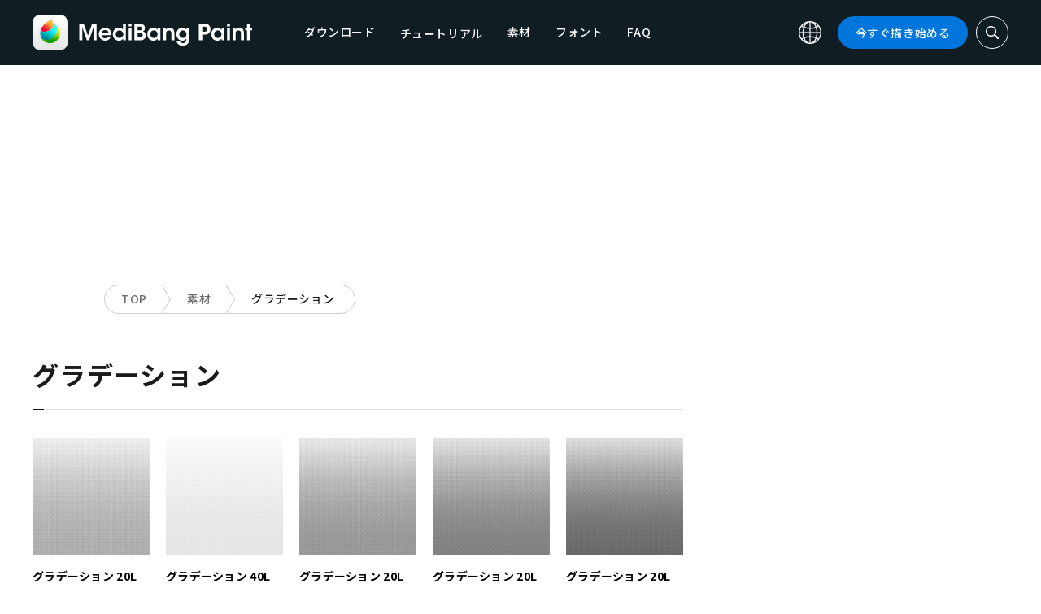

--- FILE ---
content_type: text/html; charset=UTF-8
request_url: https://medibangpaint.com/material_kind/gradation/page/9/
body_size: 14052
content:
<!DOCTYPE html>
<!--SNSリンク-->
<html lang="ja">
<head>
<meta charset="UTF-8">
<meta name="apple-mobile-web-app-capable" content="yes">
<meta http-equiv="X-UA-Compatible" content="IE=edge">
<meta name="viewport" content="width=device-width, initial-scale=1, user-scalable=no">
<meta name="twitter:card" content="summary_large_image">
<meta name="twitter:site" content="@MediBangPaint">
<meta name="twitter:creator" content="@MediBangPaint">
<meta name="twitter:title" content="グラデーション | 無料素材ダウンロード | MediBang Paint &#8211; 無料のイラスト・マンガ制作ツール">

<!-- Google Tag Manager -->
<script>(function (w, d, s, l, i) {
            w[l] = w[l] || [];
            w[l].push({
                'gtm.start':
                    new Date().getTime(), event: 'gtm.js'
            });
            var f = d.getElementsByTagName(s)[0],
                j = d.createElement(s), dl = l != 'dataLayer' ? '&l=' + l : '';
            j.async = true;
            j.src =
                'https://www.googletagmanager.com/gtm.js?id=' + i + dl;
            f.parentNode.insertBefore(j, f);
        })(window, document, 'script', 'dataLayer', 'GTM-KP87FXV');</script>
<!-- End Google Tag Manager -->

<!-- favicon -->
<link rel="icon" href="/favicon-v2.ico">
<link rel="apple-touch-icon" href="/apple-touch-icon-v2.png">
<!-- /favicon -->

<!-- All css links from here -->
<link rel="stylesheet" href="https://use.typekit.net/skd7wus.css">
<link rel="stylesheet" href="https://medibangpaint.com/wp-content/themes/medibang/css/aos.css">
<link rel="stylesheet" href="https://medibangpaint.com/wp-content/themes/medibang/css/animations.css">
<link rel="stylesheet" href="https://medibangpaint.com/wp-content/themes/medibang/css/three-dots.css">
<link rel="stylesheet" href="https://medibangpaint.com/wp-content/themes/medibang/plugin/modal/jquery.modal.min.css" />
<link rel="stylesheet" href="https://medibangpaint.com/wp-content/themes/medibang/plugin/KBmodal/KBmodal.css" />
<link rel="stylesheet" href="https://use.fontawesome.com/releases/v5.0.7/css/all.css">
<link rel="stylesheet" href="https://medibangpaint.com/wp-content/themes/medibang/plugin/carousel_owl/assets/owl.carousel.min.css">
<link rel="stylesheet" href="https://medibangpaint.com/wp-content/themes/medibang/plugin/carousel_owl/assets/owl.theme.default.min.css">
<link rel="stylesheet" href="https://medibangpaint.com/wp-content/themes/medibang/plugin/slick/slick.css">
<link rel="stylesheet" href="https://medibangpaint.com/wp-content/themes/medibang/plugin/slick/slick-theme.css">
<link rel="stylesheet" href="https://medibangpaint.com/wp-content/themes/medibang/common.css?20231121">
<meta name='robots' content='index, follow, max-image-preview:large, max-snippet:-1, max-video-preview:-1' />

	<!-- This site is optimized with the Yoast SEO plugin v24.7 - https://yoast.com/wordpress/plugins/seo/ -->
	<title>グラデーション | 無料素材ダウンロード | MediBang Paint &#8211; 無料のイラスト・マンガ制作ツール</title>
	<link rel="canonical" href="https://medibangpaint.com/material_kind/gradation/page/9/" />
	<link rel="prev" href="https://medibangpaint.com/material_kind/gradation/page/8/" />
	<link rel="next" href="https://medibangpaint.com/material_kind/gradation/page/10/" />
	<meta property="og:locale" content="ja_JP" />
	<meta property="og:type" content="article" />
	<meta property="og:url" content="https://medibangpaint.com/material_kind/gradation/" />
	<meta property="og:image" content="https://medibangpaint.com/wp-content/uploads/2024/04/MediBang-Pro-Icon-202404.png" />
	<meta property="og:image:width" content="5020" />
	<meta property="og:image:height" content="3020" />
	<meta property="og:image:type" content="image/png" />
	<meta name="twitter:card" content="summary_large_image" />
	<meta name="twitter:site" content="@MediBangPaint" />
	<script type="application/ld+json" class="yoast-schema-graph">{"@context":"https://schema.org","@graph":[{"@type":"CollectionPage","@id":"https://medibangpaint.com/material_kind/gradation/","url":"https://medibangpaint.com/material_kind/gradation/page/9/","name":"グラデーション | 無料素材ダウンロード | MediBang Paint - 無料のイラスト・マンガ制作ツール","isPartOf":{"@id":"https://medibangpaint.com/en/#website"},"breadcrumb":{"@id":"https://medibangpaint.com/material_kind/gradation/page/9/#breadcrumb"},"inLanguage":"ja"},{"@type":"BreadcrumbList","@id":"https://medibangpaint.com/material_kind/gradation/page/9/#breadcrumb","itemListElement":[{"@type":"ListItem","position":1,"name":"ホーム","item":"https://medibangpaint.com/"},{"@type":"ListItem","position":2,"name":"グラデーション"}]},{"@type":"WebSite","@id":"https://medibangpaint.com/en/#website","url":"https://medibangpaint.com/en/","name":"MediBang Paint - 無料のイラスト・マンガ制作ツール","description":"The Official Site of MediBang Paint","potentialAction":[{"@type":"SearchAction","target":{"@type":"EntryPoint","urlTemplate":"https://medibangpaint.com/en/?s={search_term_string}"},"query-input":{"@type":"PropertyValueSpecification","valueRequired":true,"valueName":"search_term_string"}}],"inLanguage":"ja"}]}</script>
	<!-- / Yoast SEO plugin. -->


<link rel="alternate" type="application/rss+xml" title="MediBang Paint - 無料のイラスト・マンガ制作ツール &raquo; グラデーション 素材種別 のフィード" href="https://medibangpaint.com/material_kind/gradation/feed/" />
<style id='wp-img-auto-sizes-contain-inline-css' type='text/css'>
img:is([sizes=auto i],[sizes^="auto," i]){contain-intrinsic-size:3000px 1500px}
/*# sourceURL=wp-img-auto-sizes-contain-inline-css */
</style>
<style id='wp-emoji-styles-inline-css' type='text/css'>

	img.wp-smiley, img.emoji {
		display: inline !important;
		border: none !important;
		box-shadow: none !important;
		height: 1em !important;
		width: 1em !important;
		margin: 0 0.07em !important;
		vertical-align: -0.1em !important;
		background: none !important;
		padding: 0 !important;
	}
/*# sourceURL=wp-emoji-styles-inline-css */
</style>
<style id='wp-block-library-inline-css' type='text/css'>
:root{--wp-block-synced-color:#7a00df;--wp-block-synced-color--rgb:122,0,223;--wp-bound-block-color:var(--wp-block-synced-color);--wp-editor-canvas-background:#ddd;--wp-admin-theme-color:#007cba;--wp-admin-theme-color--rgb:0,124,186;--wp-admin-theme-color-darker-10:#006ba1;--wp-admin-theme-color-darker-10--rgb:0,107,160.5;--wp-admin-theme-color-darker-20:#005a87;--wp-admin-theme-color-darker-20--rgb:0,90,135;--wp-admin-border-width-focus:2px}@media (min-resolution:192dpi){:root{--wp-admin-border-width-focus:1.5px}}.wp-element-button{cursor:pointer}:root .has-very-light-gray-background-color{background-color:#eee}:root .has-very-dark-gray-background-color{background-color:#313131}:root .has-very-light-gray-color{color:#eee}:root .has-very-dark-gray-color{color:#313131}:root .has-vivid-green-cyan-to-vivid-cyan-blue-gradient-background{background:linear-gradient(135deg,#00d084,#0693e3)}:root .has-purple-crush-gradient-background{background:linear-gradient(135deg,#34e2e4,#4721fb 50%,#ab1dfe)}:root .has-hazy-dawn-gradient-background{background:linear-gradient(135deg,#faaca8,#dad0ec)}:root .has-subdued-olive-gradient-background{background:linear-gradient(135deg,#fafae1,#67a671)}:root .has-atomic-cream-gradient-background{background:linear-gradient(135deg,#fdd79a,#004a59)}:root .has-nightshade-gradient-background{background:linear-gradient(135deg,#330968,#31cdcf)}:root .has-midnight-gradient-background{background:linear-gradient(135deg,#020381,#2874fc)}:root{--wp--preset--font-size--normal:16px;--wp--preset--font-size--huge:42px}.has-regular-font-size{font-size:1em}.has-larger-font-size{font-size:2.625em}.has-normal-font-size{font-size:var(--wp--preset--font-size--normal)}.has-huge-font-size{font-size:var(--wp--preset--font-size--huge)}.has-text-align-center{text-align:center}.has-text-align-left{text-align:left}.has-text-align-right{text-align:right}.has-fit-text{white-space:nowrap!important}#end-resizable-editor-section{display:none}.aligncenter{clear:both}.items-justified-left{justify-content:flex-start}.items-justified-center{justify-content:center}.items-justified-right{justify-content:flex-end}.items-justified-space-between{justify-content:space-between}.screen-reader-text{border:0;clip-path:inset(50%);height:1px;margin:-1px;overflow:hidden;padding:0;position:absolute;width:1px;word-wrap:normal!important}.screen-reader-text:focus{background-color:#ddd;clip-path:none;color:#444;display:block;font-size:1em;height:auto;left:5px;line-height:normal;padding:15px 23px 14px;text-decoration:none;top:5px;width:auto;z-index:100000}html :where(.has-border-color){border-style:solid}html :where([style*=border-top-color]){border-top-style:solid}html :where([style*=border-right-color]){border-right-style:solid}html :where([style*=border-bottom-color]){border-bottom-style:solid}html :where([style*=border-left-color]){border-left-style:solid}html :where([style*=border-width]){border-style:solid}html :where([style*=border-top-width]){border-top-style:solid}html :where([style*=border-right-width]){border-right-style:solid}html :where([style*=border-bottom-width]){border-bottom-style:solid}html :where([style*=border-left-width]){border-left-style:solid}html :where(img[class*=wp-image-]){height:auto;max-width:100%}:where(figure){margin:0 0 1em}html :where(.is-position-sticky){--wp-admin--admin-bar--position-offset:var(--wp-admin--admin-bar--height,0px)}@media screen and (max-width:600px){html :where(.is-position-sticky){--wp-admin--admin-bar--position-offset:0px}}
/*wp_block_styles_on_demand_placeholder:6967a5909712a*/
/*# sourceURL=wp-block-library-inline-css */
</style>
<style id='classic-theme-styles-inline-css' type='text/css'>
/*! This file is auto-generated */
.wp-block-button__link{color:#fff;background-color:#32373c;border-radius:9999px;box-shadow:none;text-decoration:none;padding:calc(.667em + 2px) calc(1.333em + 2px);font-size:1.125em}.wp-block-file__button{background:#32373c;color:#fff;text-decoration:none}
/*# sourceURL=/wp-includes/css/classic-themes.min.css */
</style>
<link rel='stylesheet' id='bogo-css' href='https://medibangpaint.com/wp-content/plugins/bogo/includes/css/style.css?ver=20240613' type='text/css' media='all' />
<link rel='stylesheet' id='dnd-upload-cf7-css' href='https://medibangpaint.com/wp-content/plugins/drag-and-drop-multiple-file-upload-contact-form-7/assets/css/dnd-upload-cf7.css?ver=20240613' type='text/css' media='all' />
<link rel='stylesheet' id='contact-form-7-css' href='https://medibangpaint.com/wp-content/plugins/contact-form-7/includes/css/styles.css?ver=20240613' type='text/css' media='all' />
<link rel='stylesheet' id='style-css' href='https://medibangpaint.com/wp-content/themes/medibang/style.css?ver=20240613' type='text/css' media='all' />
<link rel='stylesheet' id='cf7cf-style-css' href='https://medibangpaint.com/wp-content/plugins/cf7-conditional-fields/style.css?ver=20240613' type='text/css' media='all' />
<script type="text/javascript" src="https://medibangpaint.com/wp-includes/js/jquery/jquery.min.js?ver=20240613" id="jquery-core-js"></script>
<script type="text/javascript" src="https://medibangpaint.com/wp-includes/js/jquery/jquery-migrate.min.js?ver=20240613" id="jquery-migrate-js"></script>
<link rel="https://api.w.org/" href="https://medibangpaint.com/wp-json/" /><link rel="alternate" title="JSON" type="application/json" href="https://medibangpaint.com/wp-json/wp/v2/material_kind/977" /><link rel="EditURI" type="application/rsd+xml" title="RSD" href="https://medibangpaint.com/xmlrpc.php?rsd" />
<meta name="generator" content="WordPress 6.9" />
<link rel="alternate" hreflang="es-ES" href="https://medibangpaint.com/es/material_kind/gradation/page/9/" />
<link rel="alternate" hreflang="fr-FR" href="https://medibangpaint.com/fr/material_kind/gradation/page/9/" />
<link rel="alternate" hreflang="ja" href="https://medibangpaint.com/material_kind/gradation/page/9/" />
<link rel="alternate" hreflang="ko-KR" href="https://medibangpaint.com/ko/material_kind/gradation/page/9/" />
<link rel="alternate" hreflang="pt-PT" href="https://medibangpaint.com/pt/material_kind/gradation/page/9/" />
<link rel="alternate" hreflang="ru-RU" href="https://medibangpaint.com/ru/material_kind/gradation/page/9/" />
<link rel="alternate" hreflang="zh-CN" href="https://medibangpaint.com/zh_CN/material_kind/gradation/page/9/" />
<link rel="alternate" hreflang="zh-TW" href="https://medibangpaint.com/zh_TW/material_kind/gradation/page/9/" />
<link rel="alternate" hreflang="en-US" href="https://medibangpaint.com/en/material_kind/gradation/page/9/" />
<link rel="icon" href="https://medibangpaint.com/wp-content/uploads/2024/04/cropped-favicon-v3-1-32x32.png" sizes="32x32" />
<link rel="icon" href="https://medibangpaint.com/wp-content/uploads/2024/04/cropped-favicon-v3-1-192x192.png" sizes="192x192" />
<link rel="apple-touch-icon" href="https://medibangpaint.com/wp-content/uploads/2024/04/cropped-favicon-v3-1-180x180.png" />
<meta name="msapplication-TileImage" content="https://medibangpaint.com/wp-content/uploads/2024/04/cropped-favicon-v3-1-270x270.png" />

<!-- ad -->
  <!-- Geniee Wrapper Head Tag -->
<script>
  window.gnshbrequest = window.gnshbrequest || {cmd:[]};
  window.gnshbrequest.cmd.push(function(){
    window.gnshbrequest.registerPassback("1547478");
    window.gnshbrequest.registerPassback("1547540");
    window.gnshbrequest.registerPassback("1547479");
    window.gnshbrequest.registerPassback("1547480");
    window.gnshbrequest.registerPassback("1547481");
    window.gnshbrequest.registerPassback("1547482");
    window.gnshbrequest.registerPassback("1547483");
    window.gnshbrequest.registerPassback("1547484");
    window.gnshbrequest.registerPassback("1547657");
    window.gnshbrequest.registerPassback("1547658");
    window.gnshbrequest.registerPassback("1547659");
    window.gnshbrequest.registerPassback("1547660");
    window.gnshbrequest.registerPassback("1547661");
    window.gnshbrequest.registerPassback("1547662");
    window.gnshbrequest.registerPassback("1547663");
    window.gnshbrequest.registerPassback("1547664");
    window.gnshbrequest.registerPassback("1547665");
    window.gnshbrequest.registerPassback("1547666");
    window.gnshbrequest.registerPassback("1547667");
    window.gnshbrequest.registerPassback("1547548");
    window.gnshbrequest.registerPassback("1547549");
    window.gnshbrequest.registerPassback("1547551");
    window.gnshbrequest.registerPassback("1547552");
    window.gnshbrequest.registerPassback("1547553");
    window.gnshbrequest.registerPassback("1547554");
    window.gnshbrequest.registerPassback("1547555");
    window.gnshbrequest.registerPassback("1547556");
    window.gnshbrequest.registerPassback("1547557");
    window.gnshbrequest.registerPassback("1547558");
    window.gnshbrequest.registerPassback("1547541");
    window.gnshbrequest.registerPassback("1547542");
    window.gnshbrequest.registerPassback("1547543");
    window.gnshbrequest.registerPassback("1547544");
    window.gnshbrequest.registerPassback("1547545");
    window.gnshbrequest.registerPassback("1547559");
    window.gnshbrequest.registerPassback("1547546");
    window.gnshbrequest.forceInternalRequest();
  });
</script>
<script async src="https://cpt.geniee.jp/hb/v1/218482/1135/wrapper.min.js"></script>
  <style type="text/css">
  #fluct-pc-sticky-ad-banner {
    width: 100%;
    height: 90px;
    position: fixed;
    bottom: 0px;
    left: 0px;
    z-index: 2147483646;
    border: 0px;
    background: rgba(40, 40, 40, 0.3);
    opacity: 1;
  }
  
  #fluct-pc-sticky-ad-close-button-banner {
    width: 30px;
    height: 30px;
    background-size: 30px;
    position: absolute;
    top: -30px;
    left: 10px;
    background-repeat: no-repeat;
    background-image: url("[data-uri]");
    }

    .download-banner-box {
      text-align: center;
    }

    .download-banner-box a {
      transition: opacity .2s ease;
    }

    .download-banner-img {
      margin: 0 auto;
    }
  </style>

<!-- ここまで -->


</head>
<body class="" ontouchstart="">
<!-- Google Tag Manager (noscript) -->
<noscript>
    <iframe src="https://www.googletagmanager.com/ns.html?id=GTM-KP87FXV"
            height="0" width="0" style="display:none;visibility:hidden"></iframe>
</noscript>
<!-- End Google Tag Manager (noscript) -->
<!-- ローディング画面 -->
<header id="header" class="l_header header-ja">
  <div class="container container_header">
        <h2 class="siteTitle"><a href="https://medibangpaint.com/" class="globLogo"><img src="https://medibangpaint.com/wp-content/themes/medibang/img/logo.svg" alt="MediBang Paint &#8211; 無料のイラスト・マンガ制作ツール"></a></h2>
        <div class="glob">
      <input id="globNaviCheck" type="checkbox">
      <div class="globNaviBtn"> <span></span> <span></span> <span></span> </div>
      <nav class="globalNavi">
        <div class="globalNaviWrapper">
          <ul class="globalNavilist">
            <li><a href="https://medibangpaint.com/app-download/">ダウンロード</a></li>
            <li id="tutorialLink" class="pull-down-link" onclick="pullDownAction()">
              <span class="pull-down-link-text">チュートリアル</span>
              <ul class="pull-down-area">
                <li class="pull-down-list">
                  <a class="pull-down-text" href="https://medibangpaint.com/tutorial/"><span>チュートリアル</span></a>
                </li>
                <li class="pull-down-list">
                  <a class="pull-down-text" href="https://medibangpaint.com/use/"><span>使い方</span></a>
                </li>
              </ul>
            </li>
            <li><a href="https://medibangpaint.com/material/">素材</a></li>
            <li><a href="https://medibangpaint.com/cloud-text/">フォント</a></li>
            <li><a href="https://medibangpaint.com/faq/">FAQ</a></li>
          </ul>
          <div class="globNaviDevice"> <a href="https://medibangpaint.com/pc/" class="globNaviDevice__item globNaviDevice__mac active">Desktop(Win/Mac)</a> <a href="https://medibangpaint.com/ipad/" class="globNaviDevice__item globNaviDevice__ipad active">iPad</a> <a href="https://medibangpaint.com/iphone/" class="globNaviDevice__item globNaviDevice__iphone active">iPhone</a> <a href="https://medibangpaint.com/android/" class="globNaviDevice__item globNaviDevice__android active">Android</a> </div>
          <div class="gloalNaviMenu">
            <div class="gloalNaviMenu__about">
              <ul>
                <li><a href="https://medibangpaint.com/medibangpaint">MediBang Paint</a></li>
                <li><a href="https://medibangpaint.com/jumppaint/">ジャンプPAINT</a></li>
                <li><a href="https://medibangpaint.com/cloud/">クラウドについて</a></li>
                <li><a href="https://medibangpaint.com/team/">チーム制作について</a></li>
              </ul>
            </div>
            <div class="gloalNaviMenu__column">
              <ul class="gloalNaviMenu__list">
                <li><a href="https://medibangpaint.com/tutorial/">チュートリアル</a></li>
                <li><a href="https://medibangpaint.com/app-download/">ダウンロード</a></li>
                <li><a href="https://medibangpaint.com/ipad/releasenote/">リリースノート</a></li>
                <li><a href="https://medibangpaint.com/feedback/">フィードバック</a></li>
                <li><a href="https://medibangpaint.com/contact/">お問い合わせ</a></li>
              </ul>
              <ul class="gloalNaviMenu__list">
                <li><a href="https://medibang.com/terms/terms" target="_blank">利用規約<i class="external_white_10px"></i></a></li>
                <li><a href="https://medibang.com/terms/privacy" target="_blank">プライバシーポリシー<i class="external_white_10px"></i></a></li>
                <li><a href="https://medibang.com/terms/asct" target="_blank">特定商取引法に基づく表示<i class="external_white_10px"></i></a></li>
              </ul>
            </div>
            <div class="gloalNaviMenu__other">
              <p>関連サービス</p>
              <ul class="gloalNaviMenu__list">
                <li><a href="https://medibang.com/" target="_blank">ART street<i class="external_white_10px"></i></a></li>
                <li><a href="https://medibangpaint.com/colors/">メディバンぬりえ</a></li>
                <li><a href="https://medibangpaint.com/manganame/">マンガネーム</a></li>
                <li><a href="https://mbneppuri.com/" target="_blank">メディバンネップリ<i class="external_white_10px"></i></a></li>
              </ul>
            </div>
            <div class="gloalNaviMenu__other">
              <p>運営会社情報</p>
              <div class="gloalNaviMenu__column">
                <ul class="gloalNaviMenu__list">
                  <li><a href="https://medibang.co.jp/" target="_blank">株式会社MediBang</a></li>
                  <li><a href="https://medibang.co.jp/service/product/" target="_blank">事業紹介</a></li>
                  <li><a href="https://medibang.com/press" target="_blank">プレスリリース</a></li>
                </ul>
                <ul class="gloalNaviMenu__list">
                  <li><a href="https://recruit.jobcan.jp/medibang/list" target="_blank">採用情報</a></li>
                  <li><a href="https://medibang.co.jp/contact/" target="_blank">法人お問い合わせ</a></li>
                </ul>
              </div>
            </div>
            <ul class="gloalNaviSns">
              <li><a href="https://twitter.com/MediBangPaint" target="_blank"><img src="https://medibangpaint.com/wp-content/themes/medibang/img/icon_sns_twitter.svg"></a></li>
              <li><a href="https://www.facebook.com/medibangofficial/" target="_blank"><img src="https://medibangpaint.com/wp-content/themes/medibang/img/icon_sns_facebook.svg"></a></li>
              <li><a href="https://www.instagram.com/medibangofficial/" target="_blank"><img src="https://medibangpaint.com/wp-content/themes/medibang/img/icon_sns_instagram.svg"></a></li>
              <li><a href="https://www.youtube.com/channel/UC2MOCqGYfO5ZsuJLshlTsvw" target="_blank"><img src="https://medibangpaint.com/wp-content/themes/medibang/img/icon_sns_youtube.svg"></a></li>
              <li><a href="https://www.tiktok.com/@medibang_official0127" target="_blank"><img src="https://medibangpaint.com/wp-content/themes/medibang/img/icon_sns_tiktok.svg"></a></li>
            </ul>
          </div>
          <div class="globalNaviLang"> <a id="btnLang" class="btnLang"><img src="https://medibangpaint.com/wp-content/themes/medibang/img/icon_global.svg" alt="言語切り替えアイコン"><span>日本語</span></a> </div>
          <a href="https://medibangpaint.com/app-download/" class="btnTdownload">今すぐ描き始める</a> </div>
      </nav>
    </div>
    <a class="btnTsearch"><img src="https://medibangpaint.com/wp-content/themes/medibang/img/icon_search_w.svg" alt="検索アイコン"></a> </div>
</header>
<div class="l_header_bottom"><div id="headerSearch" class="headerSearch">
    <div class="container">
      <script async data-cfasync="false" src="https://cse.google.com/cse.js?cx=36fa9c97c17ad44ae"></script>
      <div class="gcse-searchbox-only"></div>
      <a class="btnTsclose">✕</a>
    </div>
</div></div><!-- articles -->

<div class="headerStatic">
    <ul class="headerStaticInner">
              <li >
          <a href="https://medibangpaint.com/app-download/">ダウンロード</a>
        </li>
        <li class="static-pull-down-link">
          <a class="static-nav-link" href="javascript:void(0)" onclick="staticPullDownOpen(event)">チュートリアル</a>
          <ul class="static-pull-down-area">
            <li class="static-pull-down-list">
              <a class="static-pull-down-text" href="https://medibangpaint.com/tutorial/"><span>チュートリアル</span></a>
            </li>
            <li class="static-pull-down-list">
              <a class="static-pull-down-text" href="https://medibangpaint.com/use/"><span>使い方</span></a>
            </li>
          </ul>
        </li>
        <li class="staticActive">
          <a href="https://medibangpaint.com/material/">素材</a>
        </li>
        <li >
          <a href="https://medibangpaint.com/faq/">FAQ</a>
        </li>
    </ul>
</div>

<div class="l_header_bottom title_part"></div>
<div style='margin:auto;text-align:center;'>
<div data-cptid="1547659" style="display: block; min-width:970px; min-height:250px;"></div>
<script>
window.gnshbrequest.cmd.push(function() {
  window.gnshbrequest.applyPassback("1547659", "[data-cptid='1547659']");
});
</script></div>
<div class="breadcrumb">
	<div class="container">
		<ul class="breadcrumb__list clearfix">
							<li class="breadcrumb__item"><a href="https://medibangpaint.com/">TOP</a></li>
							<li class="breadcrumb__item"><a href="https://medibangpaint.com/material/">素材</a></li>
							<li class="breadcrumb__item"><a href="">グラデーション</a></li>
					</ul>
	</div>
</div><div id="articles" class="l_wrapper">
  <div class="l_main">
    <div class="dividerBottom dividerArticles">
      <div class="heading heading__ja headingUnderline">
        <h2>グラデーション</h2>
      </div>
            <ul class="material__list">
                <li class="material__item">
          <a href="https://medibangpaint.com/material/ms000260/">
                    <img src="/static/images/cloud/material/ms000260-150x150.png" class="material__img">
          </a>
          <p><a href="https://medibangpaint.com/material/ms000260/">グラデーション 20L 30%</a></p>
        </li>
                <li class="material__item">
          <a href="https://medibangpaint.com/material/ms000276/">
                    <img src="/static/images/cloud/material/ms000276-150x150.png" class="material__img">
          </a>
          <p><a href="https://medibangpaint.com/material/ms000276/">グラデーション 40L 10%</a></p>
        </li>
                <li class="material__item">
          <a href="https://medibangpaint.com/material/ms000261/">
                    <img src="/static/images/cloud/material/ms000261-150x150.png" class="material__img">
          </a>
          <p><a href="https://medibangpaint.com/material/ms000261/">グラデーション 20L 40%</a></p>
        </li>
                <li class="material__item">
          <a href="https://medibangpaint.com/material/ms000262/">
                    <img src="/static/images/cloud/material/ms000262-150x150.png" class="material__img">
          </a>
          <p><a href="https://medibangpaint.com/material/ms000262/">グラデーション 20L 50%</a></p>
        </li>
                <li class="material__item">
          <a href="https://medibangpaint.com/material/ms000263/">
                    <img src="/static/images/cloud/material/ms000263-150x150.png" class="material__img">
          </a>
          <p><a href="https://medibangpaint.com/material/ms000263/">グラデーション 20L 60%</a></p>
        </li>
                <li class="material__item">
          <a href="https://medibangpaint.com/material/ms000264/">
                    <img src="/static/images/cloud/material/ms000264-150x150.png" class="material__img">
          </a>
          <p><a href="https://medibangpaint.com/material/ms000264/">グラデーション 20L 70%</a></p>
        </li>
                <li class="material__item">
          <a href="https://medibangpaint.com/material/ms000265/">
                    <img src="/static/images/cloud/material/ms000265-150x150.png" class="material__img">
          </a>
          <p><a href="https://medibangpaint.com/material/ms000265/">グラデーション 20L 80%</a></p>
        </li>
                <li class="material__item">
          <a href="https://medibangpaint.com/material/ms000266/">
                    <img src="/static/images/cloud/material/ms000266-150x150.png" class="material__img">
          </a>
          <p><a href="https://medibangpaint.com/material/ms000266/">グラデーション 20L 90%</a></p>
        </li>
                <li class="material__item">
          <a href="https://medibangpaint.com/material/ms000267/">
                    <img src="/static/images/cloud/material/ms000267-150x150.png" class="material__img">
          </a>
          <p><a href="https://medibangpaint.com/material/ms000267/">グラデーション 30L 10%</a></p>
        </li>
                <li class="material__item">
          <a href="https://medibangpaint.com/material/ms000268/">
                    <img src="/static/images/cloud/material/ms000268-150x150.png" class="material__img">
          </a>
          <p><a href="https://medibangpaint.com/material/ms000268/">グラデーション 30L 20%</a></p>
        </li>
              </ul>
      <div class='wp-pagenavi' role='navigation'>
<a class="first" aria-label="First Page" href="https://medibangpaint.com/material_kind/gradation/">1</a><a class="previouspostslink" rel="prev" aria-label="前のページ" href="https://medibangpaint.com/material_kind/gradation/page/8/">←</a><span class='extend'>…</span><a class="page smaller" title="ページ 8" href="https://medibangpaint.com/material_kind/gradation/page/8/">8</a><span aria-current='page' class='current'>9</span><a class="page larger" title="ページ 10" href="https://medibangpaint.com/material_kind/gradation/page/10/">10</a><span class='extend'>…</span><a class="nextpostslink" rel="next" aria-label="次のページ" href="https://medibangpaint.com/material_kind/gradation/page/10/">→</a><a class="last" aria-label="Last Page" href="https://medibangpaint.com/material_kind/gradation/page/12/">12</a>
</div>          </div>
  </div>    <div class="l_sidebar pc">
    <!--SNSリンク-->
<div class="inner">
<aside class="widget widgetAv">
	<div class="sideAvs">
		<div class="sideAvs__item">
			<!-- <div class="sideAvs__area"> -->
              <div style='margin:auto;text-align:center;'>
          <div data-cptid="1547660" style="display: block; min-width:300px; min-height:250px;"></div>
<script>
window.gnshbrequest.cmd.push(function() {
  window.gnshbrequest.applyPassback("1547660", "[data-cptid='1547660']");
});
</script>        </div>
            <!-- </div> -->
		</div>

  
		<div class="sideAvs__item">
			<!-- <div class="sideAvs__area"> -->
              <div style='margin:auto;text-align:center;'>
          <div data-cptid="1547661" style="display: block; min-width:300px; min-height:250px;"></div>
<script>
window.gnshbrequest.cmd.push(function() {
  window.gnshbrequest.applyPassback("1547661", "[data-cptid='1547661']");
});
</script>        </div>
            <!-- </div> -->
		</div>
		<div class="sideAvs__item">
			<!-- <div class="sideAvs__area"> -->
              <div style='margin:auto;text-align:center;'>
          <div data-cptid="1547662" style="display: block; min-width:300px; min-height:250px;"></div>
<script>
window.gnshbrequest.cmd.push(function() {
  window.gnshbrequest.applyPassback("1547662", "[data-cptid='1547662']");
});
</script>        </div>
            <!-- </div> -->
		</div>
	</div>
</aside>

<aside class="widget widget__sns">
	<h2 class="heading_widget">こちらもチェック</h2>
	<div class="widgetSns">
		<!--
    <p class="widgetSns__label">SNS</p>
		<p class="widgetSns__mark"></p>
    -->
		<ul>
              <li><a href="https://twitter.com/MediBangPaint" target="_blank"><img src="https://medibangpaint.com/wp-content/themes/medibang/img/icon_sns_twitter.svg"></a></li>
              <li><a href="https://www.facebook.com/medibangofficial/" target="_blank"><img src="https://medibangpaint.com/wp-content/themes/medibang/img/icon_sns_facebook.svg"></a></li>
              <li><a href="https://www.instagram.com/medibangofficial/" target="_blank"><img src="https://medibangpaint.com/wp-content/themes/medibang/img/icon_sns_instagram.svg"></a></li>
              <li><a href="https://www.youtube.com/channel/UC2MOCqGYfO5ZsuJLshlTsvw" target="_blank"><img src="https://medibangpaint.com/wp-content/themes/medibang/img/icon_sns_youtube.svg"></a></li>
              <li><a href="https://www.tiktok.com/@medibang_official0127" target="_blank"><img src="https://medibangpaint.com/wp-content/themes/medibang/img/icon_sns_tiktok.svg"></a></li>
		</ul>
	</div>
</aside>



<aside class="widget widgetAv">
	<!-- <div class="widgetAv__area"> -->
      <div style='margin:auto;text-align:center;'>
      <div data-cptid="1547663" style="display: block; min-width:300px; min-height:250px;"></div>
<script>
window.gnshbrequest.cmd.push(function() {
  window.gnshbrequest.applyPassback("1547663", "[data-cptid='1547663']");
});
</script>    </div>
  <!-- </div> -->
</aside>

<aside class="widget widgetPickup">
	<h2 class="heading_widget"><span class="en">PICK UP</span><span class="ja">ピックアップ記事</span></h2>
	<div class="widgetPosts">
		   
		<ul>
						<li>
				<a href="https://medibangpaint.com/use/2024/11/jumppaint_startguide/?reset=1">
					<figure class="widgetpost__media"><img width="300" height="169" src="https://medibangpaint.com/wp-content/uploads/2024/11/2411_jp_lpfv2-300x169.jpg" class="attachment-medium size-medium wp-post-image" alt="" decoding="async" loading="lazy" srcset="https://medibangpaint.com/wp-content/uploads/2024/11/2411_jp_lpfv2-300x169.jpg 300w, https://medibangpaint.com/wp-content/uploads/2024/11/2411_jp_lpfv2-1024x576.jpg 1024w, https://medibangpaint.com/wp-content/uploads/2024/11/2411_jp_lpfv2-768x432.jpg 768w, https://medibangpaint.com/wp-content/uploads/2024/11/2411_jp_lpfv2-1536x864.jpg 1536w, https://medibangpaint.com/wp-content/uploads/2024/11/2411_jp_lpfv2.jpg 1600w" sizes="auto, (max-width: 300px) 100vw, 300px" /></figure>
					<div class="widgetpost__txt">
						<p class="date_widget">2024.11.20</p>
						<h3 class="heading_widgetpost">「少年ジャンプ＋」「りぼん」合同企画！<br> 「ジャンプPAINT」スタートガイド機能を徹底解説！</h3>
					</div>
				</a>				
			</li>
						<li>
				<a href="https://medibangpaint.com/use/2022/09/colordot_effect/?reset=1">
					<figure class="widgetpost__media"><img width="300" height="169" src="https://medibangpaint.com/wp-content/uploads/2022/09/8b91e83ae8fa605b07abfb80579b84d2-300x169.jpg" class="attachment-medium size-medium wp-post-image" alt="" decoding="async" loading="lazy" srcset="https://medibangpaint.com/wp-content/uploads/2022/09/8b91e83ae8fa605b07abfb80579b84d2-300x169.jpg 300w, https://medibangpaint.com/wp-content/uploads/2022/09/8b91e83ae8fa605b07abfb80579b84d2-1024x576.jpg 1024w, https://medibangpaint.com/wp-content/uploads/2022/09/8b91e83ae8fa605b07abfb80579b84d2-768x432.jpg 768w, https://medibangpaint.com/wp-content/uploads/2022/09/8b91e83ae8fa605b07abfb80579b84d2.jpg 1280w" sizes="auto, (max-width: 300px) 100vw, 300px" /></figure>
					<div class="widgetpost__txt">
						<p class="date_widget">2022.09.30</p>
						<h3 class="heading_widgetpost">映える！カラードット効果の簡単なやり方</h3>
					</div>
				</a>				
			</li>
						<li>
				<a href="https://medibangpaint.com/use/2022/08/draw-a-clover/?reset=1">
					<figure class="widgetpost__media"><img width="300" height="169" src="https://medibangpaint.com/wp-content/uploads/2022/07/draw-a-clover-eye-300x169.jpg" class="attachment-medium size-medium wp-post-image" alt="" decoding="async" loading="lazy" srcset="https://medibangpaint.com/wp-content/uploads/2022/07/draw-a-clover-eye-300x169.jpg 300w, https://medibangpaint.com/wp-content/uploads/2022/07/draw-a-clover-eye-1024x576.jpg 1024w, https://medibangpaint.com/wp-content/uploads/2022/07/draw-a-clover-eye-768x432.jpg 768w, https://medibangpaint.com/wp-content/uploads/2022/07/draw-a-clover-eye.jpg 1280w" sizes="auto, (max-width: 300px) 100vw, 300px" /></figure>
					<div class="widgetpost__txt">
						<p class="date_widget">2022.08.17</p>
						<h3 class="heading_widgetpost">クローバーを描いてみよう【花言葉や花冠の描き方も】</h3>
					</div>
				</a>				
			</li>
						<li>
				<a href="https://medibangpaint.com/use/2021/06/lightfulwatercolorstyle/?reset=1">
					<figure class="widgetpost__media"><img width="300" height="169" src="https://medibangpaint.com/wp-content/uploads/2022/01/ja-use-202105-3c56faed-c2bb-480f-86d5-aa6af0f116d8.jpg" class="attachment-medium size-medium wp-post-image" alt="" decoding="async" loading="lazy" /></figure>
					<div class="widgetpost__txt">
						<p class="date_widget">2021.06.19</p>
						<h3 class="heading_widgetpost">光溢れる水彩風イラスト</h3>
					</div>
				</a>				
			</li>
					</ul>
				<a href="https://medibangpaint.com/feature/pickup/" class="widgetPostBtn">ピックアップ記事一覧をみる</a>
	</div>
</aside>


<aside class="widget widget__download">
  <img src="https://medibangpaint.com/wp-content/themes/medibang/img/logo.svg" class="wigetDownload__logo">
  <h2 class="heading_widgetdownload">今すぐ無料でダウンロード</h2>
  <a href="https://medibangpaint.com/app-download/" class="widgetDownloadBtn"><img src="https://medibangpaint.com/wp-content/themes/medibang/img/icon_download_blue.svg">MediBang Paintをダウンロード</a>
</aside>


<aside class="widget widget__service">
	<ul class="widgetService">
    <li>
			<a href="https://letspri.com/" target="_blank" class="relatedService widgetRelatedService">
				<img src="https://medibangpaint.com/wp-content/themes/medibang/img/service/letspri.png" class="relatedService__img">
				<p>レップリ<i class="fas fa-external-link-alt"></i></p>
			</a>
		</li>
		<li>
			<a href="https://medibang.com" target="_blank" class="relatedService widgetRelatedService">
				<img src="https://medibangpaint.com/wp-content/themes/medibang/img/service/artstreet.png?ver-1" class="relatedService__img">
				<p>ART street<i class="fas fa-external-link-alt"></i></p>
			</a>
		</li>
		<li>
			<a href="https://medibangpaint.com/colors/" class="relatedService widgetRelatedService">
				<img src="https://medibangpaint.com/wp-content/themes/medibang/img/service/manganame.png" class="relatedService__img">
				<p>メディバンぬりえ</p>
			</a>
		</li>
		<li>
			<a href="https://medibangpaint.com/manganame/" class="relatedService widgetRelatedService">
				<img src="https://medibangpaint.com/wp-content/themes/medibang/img/service/menbameri.png" class="relatedService__img">
				<p>マンガネーム</p>
			</a>
		</li>
    <li>
			<a href="https://mbneppuri.com/" target="_blank" class="relatedService widgetRelatedService">
				<img src="https://medibangpaint.com/wp-content/themes/medibang/img/service/mb-neppuri.png" class="relatedService__img">
				<p>メディバンネップリ<i class="fas fa-external-link-alt"></i></p>
			</a>
		</li>
	</ul>
</aside>
</div>
  </div>
  </div>
<!-- articles -->
<!--SNSリンク-->

<div class="l_footer_top" style="display: none;">
  <div class="globLang"> <a class="globLangClose"><img
        src="https://medibangpaint.com/wp-content/themes/medibang/img/icon_global.svg"><span>日本語</span><i></i></a>
    <div class="globLangInfo">
      <!--<p class="globLangDesc">言語選択</p>-->
      <ul class="globLangList">
        <ul class="bogo-language-switcher list-view"><li class="en-US en first"><span class="bogo-language-name"><a rel="alternate" hreflang="en-US" href="https://medibangpaint.com/en/material_kind/gradation/page/9/" title="英語">English</a></span></li>
<li class="es-ES es"><span class="bogo-language-name"><a rel="alternate" hreflang="es-ES" href="https://medibangpaint.com/es/material_kind/gradation/page/9/" title="スペイン語">Español</a></span></li>
<li class="fr-FR fr"><span class="bogo-language-name"><a rel="alternate" hreflang="fr-FR" href="https://medibangpaint.com/fr/material_kind/gradation/page/9/" title="フランス語">Français</a></span></li>
<li class="ja current"><span class="bogo-language-name"><a rel="alternate" hreflang="ja" href="https://medibangpaint.com/material_kind/gradation/page/9/" title="日本語" class="current" aria-current="page">日本語</a></span></li>
<li class="ko-KR ko"><span class="bogo-language-name"><a rel="alternate" hreflang="ko-KR" href="https://medibangpaint.com/ko/material_kind/gradation/page/9/" title="韓国語">한국어</a></span></li>
<li class="pt-PT pt"><span class="bogo-language-name"><a rel="alternate" hreflang="pt-PT" href="https://medibangpaint.com/pt/material_kind/gradation/page/9/" title="ポルトガル語">Português</a></span></li>
<li class="ru-RU ru"><span class="bogo-language-name"><a rel="alternate" hreflang="ru-RU" href="https://medibangpaint.com/ru/material_kind/gradation/page/9/" title="ロシア語">Русский</a></span></li>
<li class="zh-CN zh_CN"><span class="bogo-language-name"><a rel="alternate" hreflang="zh-CN" href="https://medibangpaint.com/zh_CN/material_kind/gradation/page/9/" title="中国語 (中国)">简体中文</a></span></li>
<li class="zh-TW zh_TW last"><span class="bogo-language-name"><a rel="alternate" hreflang="zh-TW" href="https://medibangpaint.com/zh_TW/material_kind/gradation/page/9/" title="中国語 (台湾)">繁體中文</a></span></li>
</ul>      </ul>
    </div>
  </div>
</div>
<div class="l_footer_top">
  <div class="dividerAv">
    <div class="container">
      <!-- <div class="ftav__area"> -->
            <div class="footer_ads"
        style='margin:auto;box-sizing:border-box;width:100%;max-height:250px;display:flex;justify-content:space-around;flex-wrap:wrap;'>
        <div data-cptid="1547665" style="display: block; min-width:300px; min-height:250px;"></div>
<script>
window.gnshbrequest.cmd.push(function() {
  window.gnshbrequest.applyPassback("1547665", "[data-cptid='1547665']");
});
</script>        <div data-cptid="1547666" style="display: block; min-width:300px; min-height:250px;"></div>
<script>
window.gnshbrequest.cmd.push(function() {
  window.gnshbrequest.applyPassback("1547666", "[data-cptid='1547666']");
});
</script>      </div>
            <!-- </div> -->
    </div>
  </div>

    <div class="dividerTokten">
    <div class="tokenLogo"><img src="https://medibangpaint.com/wp-content/themes/medibang/img/logo_premium_W.svg"></div>
    <div class="container">
            <p class="toktenDesc">創作をより特別な存在に</p>
      <h2 class="heading_tokten"><img src="https://medibangpaint.com/wp-content/themes/medibang/img/logo_ttl.svg"></h2>
      <p class="toktenText">MediBang Paintの新たなサービスとして、<br class="sp">MediBang Premiumをリリース！<br>専用ブラシや素材の使い放題、<br
          class="sp">MediBang Paint機能の全開放など創作活動を<br class="sp">助ける数多くの特典をご用意しています。</p>
            <div class="btnWrapper"> <a href="https://medibang.com/medibangPremium/" target="_blank"
          class="btnTokten">特典をみる<i class="fas fa-external-link-alt"></i></a> </div>
    </div>
  </div>
  
    <div class="dividerOsusume">
    <div class="container">
      <div class="osusufunc">
        <div class="heading__sm headingUnderline">
          <h2>おすすめの機能</h2>
        </div>
        <ul class="osusumeList">
          <li class="osusumeItem">
            <div class="osusumeEyecatch"> <img
                src="https://medibangpaint.com/wp-content/themes/medibang/img/osusume_cloud.jpg"
                class="osusumeEyecatch__img"> </div>
            <div class="osusumeInfo">
              <h3>クラウドについて</h3>
                            <p>MediBang Paintで使用可能なクラウド機能について紹介しています。</p>
                          </div>
            <div class="osusumeBtn"> <a href="https://medibangpaint.com/cloud/"
                class="btnDetail">詳しくみる<i class="fas fa-chevron-right"></i></a> </div>
          </li>
          <li class="osusumeItem">
            <div class="osusumeEyecatch"> <img src="https://medibangpaint.com/wp-content/themes/medibang/img/osusume_team.jpg"
                class="osusumeEyecatch__img"> </div>
            <div class="osusumeInfo">
              <h3>チーム制作について</h3>
                            <p>MediBang Paintとマンガネームを使ったチーム制作についての具体例を紹介しています。</p>
                          </div>
            <div class="osusumeBtn"> <a href="https://medibangpaint.com/team/"
                class="btnDetail">詳しくみる<i class="fas fa-chevron-right"></i></a> </div>
          </li>
        </ul>
      </div>
      <div class="osusuApp">
        <div class="heading__sm headingUnderline">
          <h2>MediBangおすすめアプリ</h2>
        </div>
        <ul class="osusumeList">
          <li class="osusumeItem">
            <div class="osusumeEyecatch"> <img
                src="https://medibangpaint.com/wp-content/themes/medibang/img/osusume_paint.jpg"
                class="osusumeEyecatch__img"> </div>
            <div class="osusumeInfo">
              <h3>ジャンプPAINT</h3>
                            <p>ジャンプ公式のマンガ制作ソフト・アプリ『ジャンプPAINT』について紹介しています。</p>
                          </div>
            <div class="osusumeBtn"> <a href="https://medibangpaint.com/jumppaint/"
                class="btnDetail">詳しくみる<i class="fas fa-chevron-right"></i></a> </div>
          </li>
        </ul>
      </div>
    </div>
  </div>
    <div
    class="dividerRelatedService ">
    <div class="container">
      <div class="heading__sm headingUnderline">
        <h2>関連サービス</h2>
      </div>
      <ul class="footerService">
        <li>
          <a href="https://medibang.com" target="_blank" class="relatedService footerRelatedService">
            <img src="https://medibangpaint.com/wp-content/themes/medibang/img/service/artstreet.png?ver-1"
              class="relatedService__img">
            <p>ART street<i class="fas fa-external-link-alt"></i></p>
          </a>
        </li>
        <li>
          <a href="https://medibangpaint.com/colors/" class="relatedService footerRelatedService"> <img
              src="https://medibangpaint.com/wp-content/themes/medibang/img/service/manganame.png"
              class="relatedService__img" alt="">
            <p>メディバンぬりえ</p>
          </a>
        </li>
        <li>
          <a href="https://medibangpaint.com/manganame/" class="relatedService footerRelatedService"> <img
              src="https://medibangpaint.com/wp-content/themes/medibang/img/service/menbameri.png"
              class="relatedService__img" alt="">
            <p>マンガネーム</p>
          </a>
        </li>
                <li>
          <a href="https://letspri.com/" target="_blank" class="relatedService footerRelatedService">
            <img src="https://medibangpaint.com/wp-content/themes/medibang/img/service/letspri.png"
              class="relatedService__img" alt="">
            <p>レップリ<i class="fas fa-external-link-alt"></i></p>
          </a>
        </li>
      </ul>
    </div>
  </div>
</div>

<div class="overlay-ad-area">
    <div data-cptid="1547667" style="display: block;  "></div>
<script>
window.gnshbrequest.cmd.push(function() {
  window.gnshbrequest.applyPassback("1547667", "[data-cptid='1547667']");
});
</script>  <div data-cptid="1552740" style="display: block;  "></div>
<script>
window.gnshbrequest.cmd.push(function() {
  window.gnshbrequest.applyThirdPartyTag("1552740", "[data-cptid='1552740']");
});
</script>  </div>


<footer id="l_footer" class="l_footer">
  <div
    class="footer">
    <div class="container">
      <nav class="footer__nav">
        <div class="footer__about">
          <ul>
            <li><a href="https://medibangpaint.com/medibangpaint">MediBang Paint</a></li>
            <li><a href="https://letspri.com/">レップリ</a></li>
            <li><a href="https://medibangpaint.com/jumppaint/">ジャンプPAINT</a></li>
            <li><a href="https://medibangpaint.com/cloud/">クラウドについて</a></li>
            <li><a href="https://medibangpaint.com/team/">チーム制作について</a></li>
          </ul>
        </div>
        <div class="footer_main">
          <div class="footer__pages">
            <ul class="fmenu">
              <li><a href="https://medibangpaint.com/tutorial/">チュートリアル</a></li>
              <li><a href="https://medibangpaint.com/app-download/">ダウンロード</a></li>
              <li><a href="https://medibangpaint.com/pc/releasenote/">リリースノート</a></li>
              <li><a href="https://medibangpaint.com/feedback/">フィードバック</a></li>
              <li><a href="https://medibangpaint.com/contact/">お問い合わせ</a></li>
            </ul>
          </div>
          <div class="fmenu__policy">
            <ul class="fmenu">
              <li><a href="https://medibang.com/terms/terms" target="_blank">利用規約<i
                    class="external_black_12px"></i></a></li>
              <li><a href="https://medibang.com/terms/privacy" target="_blank">プライバシーポリシー<i
                    class="external_black_12px"></i></a></li>
              <li><a href="https://medibang.com/terms/asct" target="_blank">特定商取引法に基づく表示<i
                    class="external_black_12px"></i></a></li>
            </ul>
          </div>
        </div>
        <div class="footer__other footer__service">
          <p>関連サービス</p>
          <ul class="fmenu">
            <li><a href="https://medibang.com/" target="_blank">ART street<i class="external_black_12px"></i></a></li>
            <li><a href="https://medibangpaint.com/colors/">メディバンぬりえ</a></li>
            <li><a href="https://medibangpaint.com/manganame/">マンガネーム</a></li>
            <li><a href="https://mbneppuri.com/" target="_blank">メディバンネップリ<i
                  class="external_black_12px"></i></a></li>
          </ul>
        </div>
        <div class="footer__other footer__company">
          <p>運営会社情報</p>
          <ul class="fmenu">
            <li><a href="https://medibang.co.jp/" target="_blank">株式会社MediBang</a></li>
            <li><a href="https://medibang.co.jp/service/product/" target="_blank">事業紹介</a></li>
            <li><a href="https://medibang.com/press" target="_blank">プレスリリース</a></li>
            <li><a href="https://recruit.jobcan.jp/medibang/list" target="_blank">採用情報</a></li>
            <li><a href="https://medibang.co.jp/contact/" target="_blank">法人お問い合わせ</a>
            </li>
          </ul>
        </div>
      </nav>
      <div class="footer__info">
        <div class="footerSns">
          <p class="footerSns__txt">FOLLOW US</p>
          <span class="footerSns__minus"></span>
          <ul>
            <li><a href="https://twitter.com/MediBangPaint" target="_blank"><img
                  src="https://medibangpaint.com/wp-content/themes/medibang/img/icon_sns_twitter.svg"></a></li>
            <li><a href="https://www.facebook.com/medibangofficial/" target="_blank"><img
                  src="https://medibangpaint.com/wp-content/themes/medibang/img/icon_sns_facebook.svg"></a></li>
            <li><a href="https://www.instagram.com/medibangofficial/" target="_blank"><img
                  src="https://medibangpaint.com/wp-content/themes/medibang/img/icon_sns_instagram.svg"></a></li>
            <li><a href="https://www.youtube.com/channel/UC2MOCqGYfO5ZsuJLshlTsvw" target="_blank"><img
                  src="https://medibangpaint.com/wp-content/themes/medibang/img/icon_sns_youtube.svg"></a></li>
            <li><a href="https://www.tiktok.com/@medibang_official0127" target="_blank"><img
                  src="https://medibangpaint.com/wp-content/themes/medibang/img/icon_sns_tiktok.svg"></a></li>
          </ul>
        </div>
        <div class="footerDevice">
          <ul>
            <li><a href="https://medibangpaint.com/pc/">Win/Mac</a></li>
            <li><a href="https://medibangpaint.com/ipad/">iPad</a></li>
            <li><a href="https://medibangpaint.com/iphone/">iPhone</a></li>
            <li><a href="https://medibangpaint.com/android/">Android</a></li>
          </ul>
        </div>
        <div class="footeLang"> <a id="btnfLang" class="footerLangBtn"><img
              src="https://medibangpaint.com/wp-content/themes/medibang/img/icon_global_black.svg">日本語</a>
        </div>
      </div>
    </div>
  </div>
  <div
    class="copyright">
    <p>2026 &copy; MediBang Inc.</p>
  </div>
</footer>
<!--<div id="loading"><div class="dot-pulse"></div></div>-->
<script type="text/javascript" src="https://medibangpaint.com/wp-content/themes/medibang/js/jquery-1.11.1.min.js"></script>
<script type="text/javascript" src="https://medibangpaint.com/wp-content/themes/medibang/js/aos.js"></script>
<script type="text/javascript" src="https://medibangpaint.com/wp-content/themes/medibang/js/css3-animate-it.js"></script>
<script type="text/javascript" src="https://medibangpaint.com/wp-content/themes/medibang/js/loader.min.js"></script>
<script type="text/javascript" src="https://medibangpaint.com/wp-content/themes/medibang/plugin/modal/jquery.modal.min.js">
</script>
<!--<script type="text/javascript" src="https://medibangpaint.com/wp-content/themes/medibang/plugin/KBmodal/KBmodal.js"></script> -->
<script type="text/javascript"
  src="https://medibangpaint.com/wp-content/themes/medibang/plugin/carousel_owl/owl.carousel.min.js"></script>
<script type="text/javascript"
  src="https://medibangpaint.com/wp-content/themes/medibang/plugin/carousel_owl/owl.carousel.custom.js"></script>
<script type="text/javascript" src="https://medibangpaint.com/wp-content/themes/medibang/plugin/slick/slick.js"></script>
<script type="text/javascript" src="https://medibangpaint.com/wp-content/themes/medibang/js/common.js?20231109"></script>
<script type="text/javascript" src="https://medibangpaint.com/wp-content/themes/medibang/js/sidefix_page.js"></script>
<script src="https://cpt.geniee.jp/hb/v1/218482/1135/instbody.min.js"></script>
<script type="speculationrules">
{"prefetch":[{"source":"document","where":{"and":[{"href_matches":"/*"},{"not":{"href_matches":["/wp-*.php","/wp-admin/*","/wp-content/uploads/*","/wp-content/*","/wp-content/plugins/*","/wp-content/themes/medibang/*","/*\\?(.+)"]}},{"not":{"selector_matches":"a[rel~=\"nofollow\"]"}},{"not":{"selector_matches":".no-prefetch, .no-prefetch a"}}]},"eagerness":"conservative"}]}
</script>
		<script type="text/javascript">
			document.addEventListener("DOMContentLoaded", function() {
				if ( ! document.cookie.includes("wpcf7_guest_user_id")) {
					document.cookie = "wpcf7_guest_user_id=" + crypto.randomUUID() + "; path=/; max-age=" + (12 * 3600) + "; samesite=Lax";
				}
			});
		</script>
		<!-- User Insight PCDF Code Start : userlocal.jp -->
<script type="text/javascript">
var _uic = _uic ||{}; var _uih = _uih ||{};_uih['id'] = 55284;
_uih['lg_id'] = '';
_uih['fb_id'] = '';
_uih['tw_id'] = '';
_uih['uigr_1'] = ''; _uih['uigr_2'] = ''; _uih['uigr_3'] = ''; _uih['uigr_4'] = ''; _uih['uigr_5'] = '';
_uih['uigr_6'] = ''; _uih['uigr_7'] = ''; _uih['uigr_8'] = ''; _uih['uigr_9'] = ''; _uih['uigr_10'] = '';
_uic['uls'] = 1;



/* DO NOT ALTER BELOW THIS LINE */
/* WITH FIRST PARTY COOKIE */
(function() {
var bi = document.createElement('script');bi.type = 'text/javascript'; bi.async = true;
bi.src = '//cs.nakanohito.jp/b3/bi.js';
var s = document.getElementsByTagName('script')[0];s.parentNode.insertBefore(bi, s);
})();
</script>
<!-- User Insight PCDF Code End : userlocal.jp --><script type="text/javascript" src="https://medibangpaint.com/wp-includes/js/dist/hooks.min.js?ver=20240613" id="wp-hooks-js"></script>
<script type="text/javascript" src="https://medibangpaint.com/wp-includes/js/dist/i18n.min.js?ver=20240613" id="wp-i18n-js"></script>
<script type="text/javascript" id="wp-i18n-js-after">
/* <![CDATA[ */
wp.i18n.setLocaleData( { 'text direction\u0004ltr': [ 'ltr' ] } );
//# sourceURL=wp-i18n-js-after
/* ]]> */
</script>
<script type="text/javascript" src="https://medibangpaint.com/wp-content/plugins/contact-form-7/includes/swv/js/index.js?ver=20240613" id="swv-js"></script>
<script type="text/javascript" id="contact-form-7-js-translations">
/* <![CDATA[ */
( function( domain, translations ) {
	var localeData = translations.locale_data[ domain ] || translations.locale_data.messages;
	localeData[""].domain = domain;
	wp.i18n.setLocaleData( localeData, domain );
} )( "contact-form-7", {"translation-revision-date":"2025-02-18 07:36:32+0000","generator":"GlotPress\/4.0.1","domain":"messages","locale_data":{"messages":{"":{"domain":"messages","plural-forms":"nplurals=1; plural=0;","lang":"ja_JP"},"This contact form is placed in the wrong place.":["\u3053\u306e\u30b3\u30f3\u30bf\u30af\u30c8\u30d5\u30a9\u30fc\u30e0\u306f\u9593\u9055\u3063\u305f\u4f4d\u7f6e\u306b\u7f6e\u304b\u308c\u3066\u3044\u307e\u3059\u3002"],"Error:":["\u30a8\u30e9\u30fc:"]}},"comment":{"reference":"includes\/js\/index.js"}} );
//# sourceURL=contact-form-7-js-translations
/* ]]> */
</script>
<script type="text/javascript" id="contact-form-7-js-before">
/* <![CDATA[ */
var wpcf7 = {
    "api": {
        "root": "https:\/\/medibangpaint.com\/wp-json\/",
        "namespace": "contact-form-7\/v1"
    }
};
//# sourceURL=contact-form-7-js-before
/* ]]> */
</script>
<script type="text/javascript" src="https://medibangpaint.com/wp-content/plugins/contact-form-7/includes/js/index.js?ver=20240613" id="contact-form-7-js"></script>
<script type="text/javascript" id="codedropz-uploader-js-extra">
/* <![CDATA[ */
var dnd_cf7_uploader = {"ajax_url":"https://medibangpaint.com/wp-admin/admin-ajax.php","ajax_nonce":"01f755cfce","drag_n_drop_upload":{"tag":"h3","text":"Drag & Drop Files Here","or_separator":"or","browse":"Browse Files","server_max_error":"The uploaded file exceeds the maximum upload size of your server.","large_file":"Uploaded file is too large","inavalid_type":"Uploaded file is not allowed for file type","max_file_limit":"Note : Some of the files are not uploaded ( Only %count% files allowed )","required":"This field is required.","delete":{"text":"deleting","title":"Remove"}},"dnd_text_counter":"of","disable_btn":""};
//# sourceURL=codedropz-uploader-js-extra
/* ]]> */
</script>
<script type="text/javascript" src="https://medibangpaint.com/wp-content/plugins/drag-and-drop-multiple-file-upload-contact-form-7/assets/js/codedropz-uploader-min.js?ver=20240613" id="codedropz-uploader-js"></script>
<script type="text/javascript" id="wpcf7cf-scripts-js-extra">
/* <![CDATA[ */
var wpcf7cf_global_settings = {"ajaxurl":"https://medibangpaint.com/wp-admin/admin-ajax.php"};
//# sourceURL=wpcf7cf-scripts-js-extra
/* ]]> */
</script>
<script type="text/javascript" src="https://medibangpaint.com/wp-content/plugins/cf7-conditional-fields/js/scripts.js?ver=20240613" id="wpcf7cf-scripts-js"></script>
<script id="wp-emoji-settings" type="application/json">
{"baseUrl":"https://s.w.org/images/core/emoji/17.0.2/72x72/","ext":".png","svgUrl":"https://s.w.org/images/core/emoji/17.0.2/svg/","svgExt":".svg","source":{"concatemoji":"https://medibangpaint.com/wp-includes/js/wp-emoji-release.min.js?ver=20240613"}}
</script>
<script type="module">
/* <![CDATA[ */
/*! This file is auto-generated */
const a=JSON.parse(document.getElementById("wp-emoji-settings").textContent),o=(window._wpemojiSettings=a,"wpEmojiSettingsSupports"),s=["flag","emoji"];function i(e){try{var t={supportTests:e,timestamp:(new Date).valueOf()};sessionStorage.setItem(o,JSON.stringify(t))}catch(e){}}function c(e,t,n){e.clearRect(0,0,e.canvas.width,e.canvas.height),e.fillText(t,0,0);t=new Uint32Array(e.getImageData(0,0,e.canvas.width,e.canvas.height).data);e.clearRect(0,0,e.canvas.width,e.canvas.height),e.fillText(n,0,0);const a=new Uint32Array(e.getImageData(0,0,e.canvas.width,e.canvas.height).data);return t.every((e,t)=>e===a[t])}function p(e,t){e.clearRect(0,0,e.canvas.width,e.canvas.height),e.fillText(t,0,0);var n=e.getImageData(16,16,1,1);for(let e=0;e<n.data.length;e++)if(0!==n.data[e])return!1;return!0}function u(e,t,n,a){switch(t){case"flag":return n(e,"\ud83c\udff3\ufe0f\u200d\u26a7\ufe0f","\ud83c\udff3\ufe0f\u200b\u26a7\ufe0f")?!1:!n(e,"\ud83c\udde8\ud83c\uddf6","\ud83c\udde8\u200b\ud83c\uddf6")&&!n(e,"\ud83c\udff4\udb40\udc67\udb40\udc62\udb40\udc65\udb40\udc6e\udb40\udc67\udb40\udc7f","\ud83c\udff4\u200b\udb40\udc67\u200b\udb40\udc62\u200b\udb40\udc65\u200b\udb40\udc6e\u200b\udb40\udc67\u200b\udb40\udc7f");case"emoji":return!a(e,"\ud83e\u1fac8")}return!1}function f(e,t,n,a){let r;const o=(r="undefined"!=typeof WorkerGlobalScope&&self instanceof WorkerGlobalScope?new OffscreenCanvas(300,150):document.createElement("canvas")).getContext("2d",{willReadFrequently:!0}),s=(o.textBaseline="top",o.font="600 32px Arial",{});return e.forEach(e=>{s[e]=t(o,e,n,a)}),s}function r(e){var t=document.createElement("script");t.src=e,t.defer=!0,document.head.appendChild(t)}a.supports={everything:!0,everythingExceptFlag:!0},new Promise(t=>{let n=function(){try{var e=JSON.parse(sessionStorage.getItem(o));if("object"==typeof e&&"number"==typeof e.timestamp&&(new Date).valueOf()<e.timestamp+604800&&"object"==typeof e.supportTests)return e.supportTests}catch(e){}return null}();if(!n){if("undefined"!=typeof Worker&&"undefined"!=typeof OffscreenCanvas&&"undefined"!=typeof URL&&URL.createObjectURL&&"undefined"!=typeof Blob)try{var e="postMessage("+f.toString()+"("+[JSON.stringify(s),u.toString(),c.toString(),p.toString()].join(",")+"));",a=new Blob([e],{type:"text/javascript"});const r=new Worker(URL.createObjectURL(a),{name:"wpTestEmojiSupports"});return void(r.onmessage=e=>{i(n=e.data),r.terminate(),t(n)})}catch(e){}i(n=f(s,u,c,p))}t(n)}).then(e=>{for(const n in e)a.supports[n]=e[n],a.supports.everything=a.supports.everything&&a.supports[n],"flag"!==n&&(a.supports.everythingExceptFlag=a.supports.everythingExceptFlag&&a.supports[n]);var t;a.supports.everythingExceptFlag=a.supports.everythingExceptFlag&&!a.supports.flag,a.supports.everything||((t=a.source||{}).concatemoji?r(t.concatemoji):t.wpemoji&&t.twemoji&&(r(t.twemoji),r(t.wpemoji)))});
//# sourceURL=https://medibangpaint.com/wp-includes/js/wp-emoji-loader.min.js
/* ]]> */
</script>
<script defer src="https://static.cloudflareinsights.com/beacon.min.js/vcd15cbe7772f49c399c6a5babf22c1241717689176015" integrity="sha512-ZpsOmlRQV6y907TI0dKBHq9Md29nnaEIPlkf84rnaERnq6zvWvPUqr2ft8M1aS28oN72PdrCzSjY4U6VaAw1EQ==" data-cf-beacon='{"version":"2024.11.0","token":"443a69dd0def440284ec2a3409f1aaed","r":1,"server_timing":{"name":{"cfCacheStatus":true,"cfEdge":true,"cfExtPri":true,"cfL4":true,"cfOrigin":true,"cfSpeedBrain":true},"location_startswith":null}}' crossorigin="anonymous"></script>
</body>

</html>

--- FILE ---
content_type: application/javascript; charset=utf-8
request_url: https://fundingchoicesmessages.google.com/f/AGSKWxViIJ_jqmjs4dsfXyi0pISMawJRyaS7RM8A-0HoxtWWN_wdJAYJZN0kq8OUjNoyKOkdCL9EVkjtvDMtTxJ7uvIsdyFU29P77zaHq6KcsMBlQbFwnT99KmPKnhh-9HwctIgUFA6tiNZY6L-QcWT8aSzEcYhb8dK6g4mWc1oH_u-5AzNzHFMQd5Vp7LpO/_/ui/adv_/na.ads./adsatt./adverts/rules./pubads.
body_size: -1291
content:
window['54b391f9-b7b7-4bdd-ac2a-acc200a3df47'] = true;